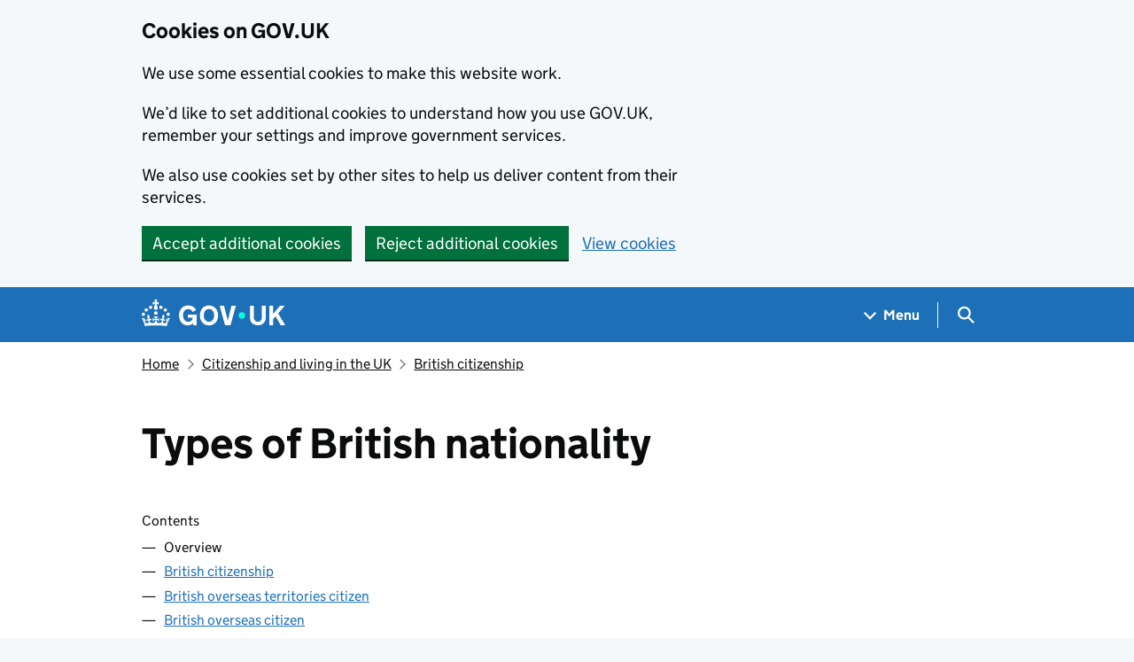

--- FILE ---
content_type: text/html; charset=utf-8
request_url: https://www.gov.uk/types-of-british-nationality
body_size: 13721
content:


<!DOCTYPE html>
<html class="govuk-template govuk-template--rebranded" lang="en">
  <head>
    <meta charset="utf-8">
    <title lang="en">  Types of British nationality: Overview - GOV.UK
</title>

    <script src="/assets/frontend/govuk_publishing_components/vendor/lux/lux-measurer-d66192b1b665d415e1874e49a48138b7ae339548aa6cdb8687c7f9933e72b969.js" async="async"></script>
    <script src="/assets/frontend/govuk_publishing_components/rum-custom-data-b9e1806d1da2fa8ef1855d01aa71ba5eb0afc010dd2c4de3672cc7c7a39b0c8c.js" type="module"></script>
    <script src="/assets/frontend/govuk_publishing_components/rum-loader-a65b10e18ceeba3bd8a2eac507c7f2c513cdc82f35097df903fdea87f1dc2e33.js" async="async" data-lux-reporter-script="/assets/frontend/govuk_publishing_components/vendor/lux/lux-reporter-e42a1713aaa518087d9c67fbb0cc21d379b9e6dc85be80347c7e0d3ed98bcbf0.js"></script>

    <meta name="govuk:components_gem_version" content="63.3.1">
    <script src="/assets/frontend/govuk_publishing_components/load-analytics-5e3edc746a2d93af4860b30285fd0381088c6dd43eb694cde081704ad58cdb34.js" type="module"></script>

    <meta name="csrf-param" content="authenticity_token" />
<meta name="csrf-token" content="wysLmdiqTcLErg-xCc1qdVi6rFvTNlMUGS1gLz-LU1TX4sV2jBNaKuRzhQItLVwBuXTDazSCM5tofn2NUf6CmA" />

    <link rel="stylesheet" href="/assets/frontend/application-7243087ef83c0d0e7399212620a0a9401de930e1649b72c337b95573efb8f026.css" media="all" />
    <link rel="icon" sizes="48x48" href="/assets/frontend/favicon-24f9fbe064118d58937932e73edafd1d50cb60f7bd84f52308382a309bc2d655.ico">
    <link rel="icon" sizes="any" href="/assets/frontend/favicon-d962d21b5bb443f546c097ea21b567cde639adef7370da45be5e349ba8d62d33.svg" type="image/svg+xml">
    <link rel="mask-icon" href="/assets/frontend/govuk-icon-mask-cdf4265165f8d7f9eec54aa2c1dfbb3d8b6d297c5d7919f0313e0836a5804bb6.svg" color="#1d70b8">
    <link rel="apple-touch-icon" href="/assets/frontend/govuk-icon-180-d45a306f0549414cfa5085f16e4a3816a77558b139e5bc226f23162d1d0decb0.png">

    <meta name="theme-color" content="#1d70b8">
    <meta name="viewport" content="width=device-width, initial-scale=1">

    <meta property="og:image" content="https://www.gov.uk/assets/frontend/govuk-opengraph-image-4196a4d6333cf92aaf720047f56cfd91b3532d7635fc21ebcf0d5897df6b5f77.png">

      <link rel="stylesheet" href="/assets/frontend/views/_guide-22667d846b90bab636f7a062f00df88ed4b670536cbaac4b4098cd99068a5bc9.css" media="all" />
  <meta name="description" content="The different types of British nationality explained - British citizen, British overseas territories citizen, British overseas citizen, British subject, British national (overseas), British protected person">
  
<script type="application/ld+json">
  {
  "@context": "http://schema.org",
  "@type": "Article",
  "mainEntityOfPage": {
    "@type": "WebPage",
    "@id": "https://www.gov.uk/types-of-british-nationality"
  },
  "name": "Types of British nationality",
  "datePublished": "2014-01-22T14:30:34+00:00",
  "dateModified": "2014-12-22T12:05:03+00:00",
  "text": "The different types of British nationality explained - British citizen, British overseas territories citizen, British overseas citizen, British subject, British national (overseas), British protected person",
  "publisher": {
    "@type": "Organization",
    "name": "GOV.UK",
    "url": "https://www.gov.uk",
    "logo": {
      "@type": "ImageObject",
      "url": "https://www.gov.uk/assets/frontend/govuk_publishing_components/govuk-logo-b8553f688131fad665e52a8c2df7633f9cd1c0fffb9f69703cc68c728e7b3b74.png"
    }
  },
  "image": [
    "https://www.gov.uk/assets/frontend/govuk_publishing_components/govuk-schema-placeholder-1x1-2672c0fb7a5d5f947d880522c509ebe7f2be090885883cc94418f6860e812e15.png",
    "https://www.gov.uk/assets/frontend/govuk_publishing_components/govuk-schema-placeholder-4x3-194fde4197f00e669f6f52c182df2ed707bfb2024c9ef39f7a2ed20da62b90eb.png",
    "https://www.gov.uk/assets/frontend/govuk_publishing_components/govuk-schema-placeholder-16x9-30e6c0e035636ee6b9dc72ae254bcd4a925182805afe7c5b7170cf2394894b28.png"
  ],
  "author": {
    "@type": "Organization",
    "name": "Government Digital Service",
    "url": "https://www.gov.uk/government/organisations/government-digital-service"
  },
  "about": [
    {
      "@context": "http://schema.org",
      "@type": "Thing",
      "sameAs": "https://www.gov.uk/society-and-culture/citizenship"
    },
    {
      "@context": "http://schema.org",
      "@type": "Thing",
      "sameAs": "https://www.gov.uk/entering-staying-uk/citizenship"
    }
  ],
  "headLine": "Types of British nationality",
  "description": "The different types of British nationality explained - British citizen, British overseas territories citizen, British overseas citizen, British subject, British national (overseas), British protected person",
  "articleBody": "\u003cp\u003eThere are 6 different types of British nationality. These are:\u003c/p\u003e\n\n\u003cul\u003e\n  \u003cli\u003e\u003ca href=\"/types-of-british-nationality/british-citizenship\"\u003eBritish citizenship\u003c/a\u003e\u003c/li\u003e\n  \u003cli\u003e\u003ca href=\"/types-of-british-nationality/british-overseas-territories-citizen\"\u003eBritish overseas territories citizen\u003c/a\u003e\u003c/li\u003e\n  \u003cli\u003e\u003ca href=\"/types-of-british-nationality/british-overseas-citizen\"\u003eBritish overseas citizen\u003c/a\u003e\u003c/li\u003e\n  \u003cli\u003e\u003ca href=\"/types-of-british-nationality/british-subject\"\u003eBritish subject\u003c/a\u003e\u003c/li\u003e\n  \u003cli\u003e\u003ca href=\"/types-of-british-nationality/british-national-overseas\"\u003eBritish national (overseas)\u003c/a\u003e\u003c/li\u003e\n  \u003cli\u003e\u003ca href=\"/types-of-british-nationality/british-protected-person\"\u003eBritish protected person\u003c/a\u003e\u003c/li\u003e\n\u003c/ul\u003e\n\n\u003ch2 id=\"further-information\"\u003eFurther information\u003c/h2\u003e\n\n\u003cp\u003e\u003ca href=\"/contact-ukvi/british-citizenship-and-nationality\"\u003eContact UK Visas and Immigration (\u003cabbr title=\"UK Visas and Immigration\"\u003eUKVI\u003c/abbr\u003e)\u003c/a\u003e if you’re not sure whether you have British nationality or not.\u003c/p\u003e\n\n"
}
</script>

<link rel="canonical" href="https://www.gov.uk/types-of-british-nationality">

<meta property="og:site_name" content="GOV.UK">
<meta property="og:type" content="article">
<meta property="og:url" content="https://www.gov.uk/types-of-british-nationality">
<meta property="og:title" content="Types of British nationality">
<meta property="og:description" content="The different types of British nationality explained - British citizen, British overseas territories citizen, British overseas citizen, British subject, British national (overseas), British protected person">

  <meta name="twitter:card" content="summary">

  <link rel="stylesheet" href="/assets/frontend/views/_sidebar-navigation-960af22d00fa9dfe708acf9207cace7b8e786d34f3b47d676a2ea29d5e59e128.css" media="all" />

  <meta name="csp-nonce" content="VC09jl4wlYxPzuqoV8qisw==" />
  <link title="Search" rel="search" type="application/opensearchdescription+xml" href="/search/opensearch.xml">
    
  <meta name="govuk:format" content="guide">
  <meta name="govuk:publishing-app" content="publisher">
  <meta name="govuk:rendering-app" content="frontend">
  <meta name="govuk:schema-name" content="guide">
  <meta name="govuk:content-id" content="6b98928a-0261-4b7b-bbf8-a538955120a7">
  <meta name="govuk:ga4-base-path" content="/types-of-british-nationality">
  <meta name="govuk:first-published-at" content="2014-01-22T14:30:34+00:00">
  <meta name="govuk:updated-at" content="2026-01-09T15:16:22+00:00">
  <meta name="govuk:public-updated-at" content="2014-12-22T12:05:03+00:00">
  <meta name="govuk:primary-publishing-organisation" content="Government Digital Service">
  <meta name="govuk:ga4-browse-topic" content="citizenship and living in the uk">
  <meta name="govuk:organisations" content="&lt;D16&gt;&lt;OT554&gt;">
  <meta name="govuk:taxonomy_level1" content="entering-staying-uk, society-and-culture">
  <meta name="govuk:taxon-id" content="0d74fa5d-e56e-4765-904e-2337fa46218e">
  <meta name="govuk:taxon-ids" content="0d74fa5d-e56e-4765-904e-2337fa46218e,7cfca009-f311-43a5-8b44-145ce26986e7">
  <meta name="govuk:taxon-slug" content="citizenship">
  <meta name="govuk:taxon-slugs" content="citizenship,citizenship">

      <meta name="govuk:section" content="citizenship and living in the uk">

  
  

  </head>
  <body class="gem-c-layout-for-public govuk-template__body">
    <script nonce="VC09jl4wlYxPzuqoV8qisw==">
//<![CDATA[
      document.body.className += ' js-enabled' + ('noModule' in HTMLScriptElement.prototype ? ' govuk-frontend-supported' : '');

//]]>
</script>      
<div id="global-cookie-message" data-module="cookie-banner" data-nosnippet="" aria-label="Cookies on GOV.UK" class="gem-c-cookie-banner govuk-clearfix govuk-cookie-banner js-banner-wrapper" role="region" hidden="hidden">
  <div class="govuk-cookie-banner__message govuk-width-container">
    <div class="govuk-grid-row">
      <div class="govuk-grid-column-two-thirds">
        <h2 class="govuk-cookie-banner__heading govuk-heading-m">Cookies on GOV.UK</h2>
        <div tabindex="-1" class="govuk-cookie-banner__content gem-c-cookie-banner__confirmation">
          <div class="gem-c-cookie-banner__content"><p class='govuk-body'>We use some essential cookies to make this website work.</p><p class='govuk-body'>We’d like to set additional cookies to understand how you use GOV.UK, remember your settings and improve government services.</p><p class='govuk-body'>We also use cookies set by other sites to help us deliver content from their services.</p></div>
          <p class="gem-c-cookie-banner__confirmation-message--accepted govuk-body" hidden
            data-ga4-cookie-banner 
            data-module="ga4-link-tracker"
            data-ga4-track-links-only
            data-ga4-set-indexes
            data-ga4-link='{"event_name":"navigation","type":"cookie banner","section":"You have accepted additional cookies"}'
          >You have accepted additional cookies. <span class="gem-c-cookie-banner__confirmation-message">You can <a class="govuk-link" href="/help/cookies">change your cookie settings</a> at any time.</span></p>
          <p class="gem-c-cookie-banner__confirmation-message--rejected govuk-body" hidden>You have rejected additional cookies. <span class="gem-c-cookie-banner__confirmation-message">You can <a class="govuk-link" href="/help/cookies">change your cookie settings</a> at any time.</span></p>
        </div>
      </div>
    </div>
    <div class="js-confirmation-buttons govuk-button-group">
        

  <button class="gem-c-button govuk-button" type="submit" data-accept-cookies="true" data-cookie-types="all">Accept additional cookies</button>


        

  <button class="gem-c-button govuk-button" type="submit" data-reject-cookies="true">Reject additional cookies</button>


        <a class="govuk-link" href="/help/cookies">View cookies</a>
    </div>
    <div hidden class="js-hide-button govuk-button-group">
      <button
        class="gem-c-cookie-banner__hide-button govuk-button"
        data-hide-cookie-banner="true"
        data-module="ga4-event-tracker"
         data-ga4-event='{"event_name":"select_content","type":"cookie banner","action":"closed","section":"You have accepted additional cookies"}' >
          Hide cookie message
        </button>
    </div>
  </div>
</div>
      <a data-module="govuk-skip-link" class="gem-c-skip-link govuk-skip-link govuk-!-display-none-print" href="#content">Skip to main content</a>

          <header data-module="ga4-event-tracker ga4-link-tracker" data-ga4-expandable="" class="gem-c-layout-super-navigation-header">
<div class="gem-c-layout-super-navigation-header__container govuk-width-container">
  <nav
    aria-labelledby="super-navigation-menu-heading"
    class="gem-c-layout-super-navigation-header__content"
    data-module="super-navigation-mega-menu">
    <div class="gem-c-layout-super-navigation-header__header-logo">
      <a class="govuk-header__link govuk-header__link--homepage" data-ga4-link='{"event_name":"navigation","type":"header menu bar","external":"false","text":"GOV.UK","section":"Logo","index_link":1,"index_section":0,"index_section_count":2,"index_total":1}' id="logo" aria-label="Go to the GOV.UK homepage" href="/">
        <svg
  xmlns="http://www.w3.org/2000/svg"
  focusable="false"
  role="img"
  viewBox="0 0 324 60"
  height="30"
  width="162"
  fill="currentcolor"
  class="govuk-header__logotype"
  aria-label="GOV.UK">
  <title>GOV.UK</title>
  <g>
    <circle cx="20" cy="17.6" r="3.7"></circle>
    <circle cx="10.2" cy="23.5" r="3.7"></circle>
    <circle cx="3.7" cy="33.2" r="3.7"></circle>
    <circle cx="31.7" cy="30.6" r="3.7"></circle>
    <circle cx="43.3" cy="17.6" r="3.7"></circle>
    <circle cx="53.2" cy="23.5" r="3.7"></circle>
    <circle cx="59.7" cy="33.2" r="3.7"></circle>
    <circle cx="31.7" cy="30.6" r="3.7"></circle>
    <path d="M33.1,9.8c.2-.1.3-.3.5-.5l4.6,2.4v-6.8l-4.6,1.5c-.1-.2-.3-.3-.5-.5l1.9-5.9h-6.7l1.9,5.9c-.2.1-.3.3-.5.5l-4.6-1.5v6.8l4.6-2.4c.1.2.3.3.5.5l-2.6,8c-.9,2.8,1.2,5.7,4.1,5.7h0c3,0,5.1-2.9,4.1-5.7l-2.6-8ZM37,37.9s-3.4,3.8-4.1,6.1c2.2,0,4.2-.5,6.4-2.8l-.7,8.5c-2-2.8-4.4-4.1-5.7-3.8.1,3.1.5,6.7,5.8,7.2,3.7.3,6.7-1.5,7-3.8.4-2.6-2-4.3-3.7-1.6-1.4-4.5,2.4-6.1,4.9-3.2-1.9-4.5-1.8-7.7,2.4-10.9,3,4,2.6,7.3-1.2,11.1,2.4-1.3,6.2,0,4,4.6-1.2-2.8-3.7-2.2-4.2.2-.3,1.7.7,3.7,3,4.2,1.9.3,4.7-.9,7-5.9-1.3,0-2.4.7-3.9,1.7l2.4-8c.6,2.3,1.4,3.7,2.2,4.5.6-1.6.5-2.8,0-5.3l5,1.8c-2.6,3.6-5.2,8.7-7.3,17.5-7.4-1.1-15.7-1.7-24.5-1.7h0c-8.8,0-17.1.6-24.5,1.7-2.1-8.9-4.7-13.9-7.3-17.5l5-1.8c-.5,2.5-.6,3.7,0,5.3.8-.8,1.6-2.3,2.2-4.5l2.4,8c-1.5-1-2.6-1.7-3.9-1.7,2.3,5,5.2,6.2,7,5.9,2.3-.4,3.3-2.4,3-4.2-.5-2.4-3-3.1-4.2-.2-2.2-4.6,1.6-6,4-4.6-3.7-3.7-4.2-7.1-1.2-11.1,4.2,3.2,4.3,6.4,2.4,10.9,2.5-2.8,6.3-1.3,4.9,3.2-1.8-2.7-4.1-1-3.7,1.6.3,2.3,3.3,4.1,7,3.8,5.4-.5,5.7-4.2,5.8-7.2-1.3-.2-3.7,1-5.7,3.8l-.7-8.5c2.2,2.3,4.2,2.7,6.4,2.8-.7-2.3-4.1-6.1-4.1-6.1h10.6,0Z"></path>
  </g>
  <circle class="govuk-logo-dot" cx="226" cy="36" r="7.3"></circle>
  <path d="M93.94 41.25c.4 1.81 1.2 3.21 2.21 4.62 1 1.4 2.21 2.41 3.61 3.21s3.21 1.2 5.22 1.2 3.61-.4 4.82-1c1.4-.6 2.41-1.4 3.21-2.41.8-1 1.4-2.01 1.61-3.01s.4-2.01.4-3.01v.14h-10.86v-7.02h20.07v24.08h-8.03v-5.56c-.6.8-1.38 1.61-2.19 2.41-.8.8-1.81 1.2-2.81 1.81-1 .4-2.21.8-3.41 1.2s-2.41.4-3.81.4a18.56 18.56 0 0 1-14.65-6.63c-1.6-2.01-3.01-4.41-3.81-7.02s-1.4-5.62-1.4-8.83.4-6.02 1.4-8.83a20.45 20.45 0 0 1 19.46-13.65c3.21 0 4.01.2 5.82.8 1.81.4 3.61 1.2 5.02 2.01 1.61.8 2.81 2.01 4.01 3.21s2.21 2.61 2.81 4.21l-7.63 4.41c-.4-1-1-1.81-1.61-2.61-.6-.8-1.4-1.4-2.21-2.01-.8-.6-1.81-1-2.81-1.4-1-.4-2.21-.4-3.61-.4-2.01 0-3.81.4-5.22 1.2-1.4.8-2.61 1.81-3.61 3.21s-1.61 2.81-2.21 4.62c-.4 1.81-.6 3.71-.6 5.42s.8 5.22.8 5.22Zm57.8-27.9c3.21 0 6.22.6 8.63 1.81 2.41 1.2 4.82 2.81 6.62 4.82S170.2 24.39 171 27s1.4 5.62 1.4 8.83-.4 6.02-1.4 8.83-2.41 5.02-4.01 7.02-4.01 3.61-6.62 4.82-5.42 1.81-8.63 1.81-6.22-.6-8.63-1.81-4.82-2.81-6.42-4.82-3.21-4.41-4.01-7.02-1.4-5.62-1.4-8.83.4-6.02 1.4-8.83 2.41-5.02 4.01-7.02 4.01-3.61 6.42-4.82 5.42-1.81 8.63-1.81Zm0 36.73c1.81 0 3.61-.4 5.02-1s2.61-1.81 3.61-3.01 1.81-2.81 2.21-4.41c.4-1.81.8-3.61.8-5.62 0-2.21-.2-4.21-.8-6.02s-1.2-3.21-2.21-4.62c-1-1.2-2.21-2.21-3.61-3.01s-3.21-1-5.02-1-3.61.4-5.02 1c-1.4.8-2.61 1.81-3.61 3.01s-1.81 2.81-2.21 4.62c-.4 1.81-.8 3.61-.8 5.62 0 2.41.2 4.21.8 6.02.4 1.81 1.2 3.21 2.21 4.41s2.21 2.21 3.61 3.01c1.4.8 3.21 1 5.02 1Zm36.32 7.96-12.24-44.15h9.83l8.43 32.77h.4l8.23-32.77h9.83L200.3 58.04h-12.24Zm74.14-7.96c2.18 0 3.51-.6 3.51-.6 1.2-.6 2.01-1 2.81-1.81s1.4-1.81 1.81-2.81a13 13 0 0 0 .8-4.01V13.9h8.63v28.15c0 2.41-.4 4.62-1.4 6.62-.8 2.01-2.21 3.61-3.61 5.02s-3.41 2.41-5.62 3.21-4.62 1.2-7.02 1.2-5.02-.4-7.02-1.2c-2.21-.8-4.01-1.81-5.62-3.21s-2.81-3.01-3.61-5.02-1.4-4.21-1.4-6.62V13.9h8.63v26.95c0 1.61.2 3.01.8 4.01.4 1.2 1.2 2.21 2.01 2.81.8.8 1.81 1.4 2.81 1.81 0 0 1.34.6 3.51.6Zm34.22-36.18v18.92l15.65-18.92h10.82l-15.03 17.32 16.03 26.83h-10.21l-11.44-20.21-5.62 6.22v13.99h-8.83V13.9"></path>
</svg>

</a></div>    <h2 id="super-navigation-menu-heading" class="govuk-visually-hidden">
      Navigation menu
    </h2>


    <div class="gem-c-layout-super-navigation-header__navigation-item">
      <a class="gem-c-layout-super-navigation-header__navigation-item-link" href="/browse"><span class="gem-c-layout-super-navigation-header__navigation-item-link-inner">          Menu
</span></a>
      <button aria-controls="super-navigation-menu" aria-expanded="false" aria-label="Show navigation menu" class="gem-c-layout-super-navigation-header__navigation-top-toggle-button" data-text-for-hide="Hide navigation menu" data-text-for-show="Show navigation menu" data-toggle-desktop-group="top" data-toggle-mobile-group="top" data-ga4-event='{"event_name":"select_content","type":"header menu bar","text":"Menu","index_section":1,"index_section_count":2,"section":"Menu"}' hidden="hidden" id="super-navigation-menu-toggle" type="button">
        <span class="gem-c-layout-super-navigation-header__navigation-top-toggle-button-inner">Menu</span>
</button>    </div>
    <div id="super-navigation-menu" hidden="hidden" class="gem-c-layout-super-navigation-header__navigation-dropdown-menu">
      <div class="govuk-grid-row gem-c-layout-super-navigation-header__navigation-items">


          <div class="govuk-grid-column-two-thirds-from-desktop gem-c-layout-super-navigation-header__column--services-and-information">
            <h3 class="govuk-heading-m gem-c-layout-super-navigation-header__column-header">
              Services and information
            </h3>
            <ul class="gem-c-layout-super-navigation-header__navigation-second-items gem-c-layout-super-navigation-header__navigation-second-items--services-and-information">
                  <li class="gem-c-layout-super-navigation-header__dropdown-list-item">
                    <a class="govuk-link gem-c-layout-super-navigation-header__navigation-second-item-link" data-ga4-link='{"event_name":"navigation","type":"header menu bar","index_section":1,"index_link":1,"index_section_count":3,"index_total":16,"section":"Services and information"}' href="/browse/benefits">Benefits</a>
                    
                  </li>
                  <li class="gem-c-layout-super-navigation-header__dropdown-list-item">
                    <a class="govuk-link gem-c-layout-super-navigation-header__navigation-second-item-link" data-ga4-link='{"event_name":"navigation","type":"header menu bar","index_section":1,"index_link":2,"index_section_count":3,"index_total":16,"section":"Services and information"}' href="/browse/births-deaths-marriages">Births, death, marriages and care</a>
                    
                  </li>
                  <li class="gem-c-layout-super-navigation-header__dropdown-list-item">
                    <a class="govuk-link gem-c-layout-super-navigation-header__navigation-second-item-link" data-ga4-link='{"event_name":"navigation","type":"header menu bar","index_section":1,"index_link":3,"index_section_count":3,"index_total":16,"section":"Services and information"}' href="/browse/business">Business and self-employed</a>
                    
                  </li>
                  <li class="gem-c-layout-super-navigation-header__dropdown-list-item">
                    <a class="govuk-link gem-c-layout-super-navigation-header__navigation-second-item-link" data-ga4-link='{"event_name":"navigation","type":"header menu bar","index_section":1,"index_link":4,"index_section_count":3,"index_total":16,"section":"Services and information"}' href="/browse/childcare-parenting">Childcare and parenting</a>
                    
                  </li>
                  <li class="gem-c-layout-super-navigation-header__dropdown-list-item">
                    <a class="govuk-link gem-c-layout-super-navigation-header__navigation-second-item-link" data-ga4-link='{"event_name":"navigation","type":"header menu bar","index_section":1,"index_link":5,"index_section_count":3,"index_total":16,"section":"Services and information"}' href="/browse/citizenship">Citizenship and living in the UK</a>
                    
                  </li>
                  <li class="gem-c-layout-super-navigation-header__dropdown-list-item">
                    <a class="govuk-link gem-c-layout-super-navigation-header__navigation-second-item-link" data-ga4-link='{"event_name":"navigation","type":"header menu bar","index_section":1,"index_link":6,"index_section_count":3,"index_total":16,"section":"Services and information"}' href="/browse/justice">Crime, justice and the law</a>
                    
                  </li>
                  <li class="gem-c-layout-super-navigation-header__dropdown-list-item">
                    <a class="govuk-link gem-c-layout-super-navigation-header__navigation-second-item-link" data-ga4-link='{"event_name":"navigation","type":"header menu bar","index_section":1,"index_link":7,"index_section_count":3,"index_total":16,"section":"Services and information"}' href="/browse/disabilities">Disabled people</a>
                    
                  </li>
                  <li class="gem-c-layout-super-navigation-header__dropdown-list-item">
                    <a class="govuk-link gem-c-layout-super-navigation-header__navigation-second-item-link" data-ga4-link='{"event_name":"navigation","type":"header menu bar","index_section":1,"index_link":8,"index_section_count":3,"index_total":16,"section":"Services and information"}' href="/browse/driving">Driving and transport</a>
                    
                  </li>
                  <li class="gem-c-layout-super-navigation-header__dropdown-list-item">
                    <a class="govuk-link gem-c-layout-super-navigation-header__navigation-second-item-link" data-ga4-link='{"event_name":"navigation","type":"header menu bar","index_section":1,"index_link":9,"index_section_count":3,"index_total":16,"section":"Services and information"}' href="/browse/education">Education and learning</a>
                    
                  </li>
                  <li class="gem-c-layout-super-navigation-header__dropdown-list-item">
                    <a class="govuk-link gem-c-layout-super-navigation-header__navigation-second-item-link" data-ga4-link='{"event_name":"navigation","type":"header menu bar","index_section":1,"index_link":10,"index_section_count":3,"index_total":16,"section":"Services and information"}' href="/browse/employing-people">Employing people</a>
                    
                  </li>
                  <li class="gem-c-layout-super-navigation-header__dropdown-list-item">
                    <a class="govuk-link gem-c-layout-super-navigation-header__navigation-second-item-link" data-ga4-link='{"event_name":"navigation","type":"header menu bar","index_section":1,"index_link":11,"index_section_count":3,"index_total":16,"section":"Services and information"}' href="/browse/environment-countryside">Environment and countryside</a>
                    
                  </li>
                  <li class="gem-c-layout-super-navigation-header__dropdown-list-item">
                    <a class="govuk-link gem-c-layout-super-navigation-header__navigation-second-item-link" data-ga4-link='{"event_name":"navigation","type":"header menu bar","index_section":1,"index_link":12,"index_section_count":3,"index_total":16,"section":"Services and information"}' href="/browse/housing-local-services">Housing and local services</a>
                    
                  </li>
                  <li class="gem-c-layout-super-navigation-header__dropdown-list-item">
                    <a class="govuk-link gem-c-layout-super-navigation-header__navigation-second-item-link" data-ga4-link='{"event_name":"navigation","type":"header menu bar","index_section":1,"index_link":13,"index_section_count":3,"index_total":16,"section":"Services and information"}' href="/browse/tax">Money and tax</a>
                    
                  </li>
                  <li class="gem-c-layout-super-navigation-header__dropdown-list-item">
                    <a class="govuk-link gem-c-layout-super-navigation-header__navigation-second-item-link" data-ga4-link='{"event_name":"navigation","type":"header menu bar","index_section":1,"index_link":14,"index_section_count":3,"index_total":16,"section":"Services and information"}' href="/browse/abroad">Passports, travel and living abroad</a>
                    
                  </li>
                  <li class="gem-c-layout-super-navigation-header__dropdown-list-item">
                    <a class="govuk-link gem-c-layout-super-navigation-header__navigation-second-item-link" data-ga4-link='{"event_name":"navigation","type":"header menu bar","index_section":1,"index_link":15,"index_section_count":3,"index_total":16,"section":"Services and information"}' href="/browse/visas-immigration">Visas and immigration</a>
                    
                  </li>
                  <li class="gem-c-layout-super-navigation-header__dropdown-list-item">
                    <a class="govuk-link gem-c-layout-super-navigation-header__navigation-second-item-link" data-ga4-link='{"event_name":"navigation","type":"header menu bar","index_section":1,"index_link":16,"index_section_count":3,"index_total":16,"section":"Services and information"}' href="/browse/working">Working, jobs and pensions</a>
                    
                  </li>
            </ul>
          </div>

          <div class="govuk-grid-column-one-third-from-desktop gem-c-layout-super-navigation-header__column--government-activity">
            <h3 class="govuk-heading-m gem-c-layout-super-navigation-header__column-header">
              Government activity
            </h3>
            <ul class="gem-c-layout-super-navigation-header__navigation-second-items gem-c-layout-super-navigation-header__navigation-second-items--government-activity">
                  <li class="gem-c-layout-super-navigation-header__dropdown-list-item">
                    <a class="govuk-link gem-c-layout-super-navigation-header__navigation-second-item-link gem-c-layout-super-navigation-header__navigation-second-item-link--with-description" data-ga4-link='{"event_name":"navigation","type":"header menu bar","index_section":2,"index_link":1,"index_section_count":3,"index_total":6,"section":"Government activity"}' href="/government/organisations">Departments</a>
                    <p class="gem-c-layout-super-navigation-header__navigation-second-item-description">Departments, agencies and public bodies</p>
                  </li>
                  <li class="gem-c-layout-super-navigation-header__dropdown-list-item">
                    <a class="govuk-link gem-c-layout-super-navigation-header__navigation-second-item-link gem-c-layout-super-navigation-header__navigation-second-item-link--with-description" data-ga4-link='{"event_name":"navigation","type":"header menu bar","index_section":2,"index_link":2,"index_section_count":3,"index_total":6,"section":"Government activity"}' href="/search/news-and-communications">News</a>
                    <p class="gem-c-layout-super-navigation-header__navigation-second-item-description">News stories, speeches, letters and notices</p>
                  </li>
                  <li class="gem-c-layout-super-navigation-header__dropdown-list-item">
                    <a class="govuk-link gem-c-layout-super-navigation-header__navigation-second-item-link gem-c-layout-super-navigation-header__navigation-second-item-link--with-description" data-ga4-link='{"event_name":"navigation","type":"header menu bar","index_section":2,"index_link":3,"index_section_count":3,"index_total":6,"section":"Government activity"}' href="/search/guidance-and-regulation">Guidance and regulation</a>
                    <p class="gem-c-layout-super-navigation-header__navigation-second-item-description">Detailed guidance, regulations and rules</p>
                  </li>
                  <li class="gem-c-layout-super-navigation-header__dropdown-list-item">
                    <a class="govuk-link gem-c-layout-super-navigation-header__navigation-second-item-link gem-c-layout-super-navigation-header__navigation-second-item-link--with-description" data-ga4-link='{"event_name":"navigation","type":"header menu bar","index_section":2,"index_link":4,"index_section_count":3,"index_total":6,"section":"Government activity"}' href="/search/research-and-statistics">Research and statistics</a>
                    <p class="gem-c-layout-super-navigation-header__navigation-second-item-description">Reports, analysis and official statistics</p>
                  </li>
                  <li class="gem-c-layout-super-navigation-header__dropdown-list-item">
                    <a class="govuk-link gem-c-layout-super-navigation-header__navigation-second-item-link gem-c-layout-super-navigation-header__navigation-second-item-link--with-description" data-ga4-link='{"event_name":"navigation","type":"header menu bar","index_section":2,"index_link":5,"index_section_count":3,"index_total":6,"section":"Government activity"}' href="/search/policy-papers-and-consultations">Policy papers and consultations</a>
                    <p class="gem-c-layout-super-navigation-header__navigation-second-item-description">Consultations and strategy</p>
                  </li>
                  <li class="gem-c-layout-super-navigation-header__dropdown-list-item">
                    <a class="govuk-link gem-c-layout-super-navigation-header__navigation-second-item-link gem-c-layout-super-navigation-header__navigation-second-item-link--with-description" data-ga4-link='{"event_name":"navigation","type":"header menu bar","index_section":2,"index_link":6,"index_section_count":3,"index_total":6,"section":"Government activity"}' href="/search/transparency-and-freedom-of-information-releases">Transparency</a>
                    <p class="gem-c-layout-super-navigation-header__navigation-second-item-description">Data, Freedom of Information releases and corporate reports</p>
                  </li>
            </ul>
          </div>
      </div>
</div>    <div class="gem-c-layout-super-navigation-header__search-item">
      <button id="super-search-menu-toggle" class="gem-c-layout-super-navigation-header__search-toggle-button" aria-controls="super-search-menu" aria-expanded="true" aria-label="Hide search menu" data-text-for-hide="Hide search menu" data-text-for-show="Show search menu" data-toggle-mobile-group="top" data-toggle-desktop-group="top" data-ga4-event='{"event_name":"select_content","type":"header menu bar","text":"Search","index_section":2,"index_section_count":2,"section":"Search"}' hidden="hidden" type="button">
        <span class="govuk-visually-hidden">
          Search GOV.UK
        </span>
        
<svg
  class="gem-c-layout-super-navigation-header__search-toggle-button-link-icon"
  width="27"
  height="27"
  viewBox="0 0 27 27"
  fill="none"
  xmlns="http://www.w3.org/2000/svg"
  aria-hidden="true"
  focusable="false">
  <circle
    cx="12.0161"
    cy="11.0161"
    r="8.51613"
    stroke="currentColor"
    stroke-width="3" />
  <line
    x1="17.8668"
    y1="17.3587"
    x2="26.4475"
    y2="25.9393"
    stroke="currentColor"
    stroke-width="3" />
</svg>

        <span
          aria-hidden="true"
          class="gem-c-layout-super-navigation-header__navigation-top-toggle-close-icon">
          &times;
        </span>
</button>
      <a class="gem-c-layout-super-navigation-header__search-item-link" href="/search">
        <span class="govuk-visually-hidden">
          Search GOV.UK
        </span>
        
<svg
  class="gem-c-layout-super-navigation-header__search-item-link-icon"
  width="27"
  height="27"
  viewBox="0 0 27 27"
  fill="none"
  xmlns="http://www.w3.org/2000/svg"
  aria-hidden="true"
  focusable="false">
  <circle
    cx="12.0161"
    cy="11.0161"
    r="8.51613"
    stroke="currentColor"
    stroke-width="3" />
  <line
    x1="17.8668"
    y1="17.3587"
    x2="26.4475"
    y2="25.9393"
    stroke="currentColor"
    stroke-width="3" />
</svg>

</a>    </div>
    <div id="super-search-menu" hidden="hidden" class="gem-c-layout-super-navigation-header__navigation-dropdown-menu">
      <div class="gem-c-layout-super-navigation-header__search-container gem-c-layout-super-navigation-header__search-items">
        <h3 class="govuk-visually-hidden">
          Search
        </h3>
        <div class="govuk-grid-row">
          <div class="govuk-grid-column-full">
            <form class="gem-c-layout-super-navigation-header__search-form" id="search" data-module="ga4-search-tracker" data-ga4-search-type="header menu bar" data-ga4-search-url="/search/all" data-ga4-search-section="Search GOV.UK" data-ga4-search-index-section="3" data-ga4-search-index-section-count="3" action="/search/all" method="get" role="search" aria-label="Site-wide">
              <div class="gem-c-search-with-autocomplete gem-c-search-with-autocomplete--large govuk-!-margin-bottom-0" data-module="gem-search-with-autocomplete" data-source-url="https://www.gov.uk/api/search/autocomplete.json" data-source-key="suggestions">
  <div data-module="gem-toggle-input-class-on-focus" class="gem-c-search govuk-!-display-none-print gem-c-search--large gem-c-search--on-white gem-c-search--separate-label govuk-!-margin-bottom-0">
    <label for="search-main-4eeb8ac3" class="govuk-label govuk-label--m gem-c-layout-super-navigation-header__search-label--large-navbar">Search GOV.UK</label>
  <div class="gem-c-search__item-wrapper">
    <div class="js-search-input-wrapper">
      <input enterkeyhint="search" class="gem-c-search__item gem-c-search__input js-class-toggle" id="search-main-4eeb8ac3" name="keywords" title="Search" type="search" value="" autocorrect="off" autocapitalize="off">
    </div>
    <div class="gem-c-search__item gem-c-search__submit-wrapper">
      <button class="gem-c-search__submit" type="submit" enterkeyhint="search">
        Search
        
<svg
  class="gem-c-search__icon"
  width="27"
  height="27"
  viewBox="0 0 27 27"
  fill="none"
  xmlns="http://www.w3.org/2000/svg"
  aria-hidden="true"
  focusable="false">
  <circle
    cx="12.0161"
    cy="11.0161"
    r="8.51613"
    stroke="currentColor"
    stroke-width="3" />
  <line
    x1="17.8668"
    y1="17.3587"
    x2="26.4475"
    y2="25.9393"
    stroke="currentColor"
    stroke-width="3" />
</svg>

</button>    </div>
  </div>
</div>
</div>
</form>          </div>
        </div>
      </div>
</div>  </nav>
</div>
</header>

    


      
  

  <div class="govuk-width-container">

      
<div class="gem-c-contextual-breadcrumbs">
    <div class="govuk-!-display-none-print">
      
<script type="application/ld+json">
  {
  "@context": "http://schema.org",
  "@type": "BreadcrumbList",
  "itemListElement": [
    {
      "@type": "ListItem",
      "position": 1,
      "item": {
        "name": "Home",
        "@id": "https://www.gov.uk/"
      }
    },
    {
      "@type": "ListItem",
      "position": 2,
      "item": {
        "name": "Citizenship and living in the UK",
        "@id": "https://www.gov.uk/browse/citizenship"
      }
    },
    {
      "@type": "ListItem",
      "position": 3,
      "item": {
        "name": "British citizenship ",
        "@id": "https://www.gov.uk/browse/citizenship/citizenship"
      }
    }
  ]
}
</script>

<nav data-module="ga4-link-tracker" aria-label="Breadcrumb" class="gem-c-breadcrumbs govuk-breadcrumbs govuk-breadcrumbs--collapse-on-mobile">
  <ol class="govuk-breadcrumbs__list">
        <li class="govuk-breadcrumbs__list-item">
          <a data-ga4-link='{"event_name":"navigation","type":"breadcrumb","index_link":"1","index_total":"3"}' class="govuk-breadcrumbs__link" href="/">Home</a>
        </li>
        <li class="govuk-breadcrumbs__list-item">
          <a data-ga4-link='{"event_name":"navigation","type":"breadcrumb","index_link":"2","index_total":"3"}' class="govuk-breadcrumbs__link" href="/browse/citizenship">Citizenship and living in the UK</a>
        </li>
        <li class="govuk-breadcrumbs__list-item">
          <a data-ga4-link='{"event_name":"navigation","type":"breadcrumb","index_link":"3","index_total":"3"}' class="govuk-breadcrumbs__link" href="/browse/citizenship/citizenship">British citizenship </a>
        </li>
  </ol>
</nav>
    </div>
</div>

    

    <main role="main" id="content" class="govuk-main-wrapper  " >
      <span id="Top"></span>
      


  <script type="application/ld+json">
    {
  "@context": "http://schema.org",
  "@type": "FAQPage",
  "headline": "Types of British nationality",
  "description": "The different types of British nationality explained - British citizen, British overseas territories citizen, British overseas citizen, British subject, British national (overseas), British protected person",
  "publisher": {
    "@type": "Organization",
    "name": "GOV.UK",
    "url": "https://www.gov.uk",
    "logo": {
      "@type": "ImageObject",
      "url": "https://www.gov.uk/assets/frontend/govuk_publishing_components/govuk-logo-b8553f688131fad665e52a8c2df7633f9cd1c0fffb9f69703cc68c728e7b3b74.png"
    }
  },
  "mainEntity": [
    {
      "@type": "Question",
      "name": "Overview",
      "url": "https://www.gov.uk/types-of-british-nationality",
      "acceptedAnswer": {
        "@type": "Answer",
        "url": "https://www.gov.uk/types-of-british-nationality",
        "text": "<p>There are 6 different types of British nationality. These are:</p>\n\n<ul>\n  <li><a href=\"/types-of-british-nationality/british-citizenship\">British citizenship</a></li>\n  <li><a href=\"/types-of-british-nationality/british-overseas-territories-citizen\">British overseas territories citizen</a></li>\n  <li><a href=\"/types-of-british-nationality/british-overseas-citizen\">British overseas citizen</a></li>\n  <li><a href=\"/types-of-british-nationality/british-subject\">British subject</a></li>\n  <li><a href=\"/types-of-british-nationality/british-national-overseas\">British national (overseas)</a></li>\n  <li><a href=\"/types-of-british-nationality/british-protected-person\">British protected person</a></li>\n</ul>\n\n<h2 id=\"further-information\">Further information</h2>\n\n<p><a href=\"/contact-ukvi/british-citizenship-and-nationality\">Contact UK Visas and Immigration (<abbr title=\"UK Visas and Immigration\">UKVI</abbr>)</a> if you’re not sure whether you have British nationality or not.</p>\n\n"
      }
    },
    {
      "@type": "Question",
      "name": "British citizenship",
      "url": "https://www.gov.uk/types-of-british-nationality/british-citizenship",
      "acceptedAnswer": {
        "@type": "Answer",
        "url": "https://www.gov.uk/types-of-british-nationality/british-citizenship",
        "text": "<p>You can live and work in the UK free of any immigration controls if you’re a British citizen. You can also <a href=\"/browse/abroad/passports\">get a UK passport</a>.</p>\n\n<p>You might be a British citizen depending on:</p>\n\n<ul>\n  <li>where and when you were born</li>\n  <li>your parents’ circumstances when you were born</li>\n</ul>\n\n<p>You can <a href=\"/check-british-citizenship\">check if you’re a British citizen</a> if you’re not sure.</p>\n\n<div role=\"note\" aria-label=\"Warning\" class=\"application-notice help-notice\">\n<p>You do not necessarily get British citizenship if you were born in the UK.</p>\n</div>\n\n<h2 id=\"get-british-citizenship\">Get British citizenship</h2>\n\n<p>If you’re not a British citizen, you might still be able to apply to:</p>\n\n<ul>\n  <li>\n<a href=\"/register-british-citizen\">register as a British citizen</a> - for example, if you have another type of British nationality</li>\n  <li>\n<a href=\"/becoming-a-british-citizen\">become a British citizen</a> by ‘naturalisation’ - for example, after you settle in the UK</li>\n</ul>\n"
      }
    },
    {
      "@type": "Question",
      "name": "British overseas territories citizen",
      "url": "https://www.gov.uk/types-of-british-nationality/british-overseas-territories-citizen",
      "acceptedAnswer": {
        "@type": "Answer",
        "url": "https://www.gov.uk/types-of-british-nationality/british-overseas-territories-citizen",
        "text": "\n<div role=\"note\" aria-label=\"Information\" class=\"application-notice info-notice\">\n  <p>British overseas territories citizenship was called ‘British dependent territories citizenship’ before 26 February 2002.</p>\n</div>\n\n<h2 id=\"if-you-were-born-before-1-january-1983\">If you were born before 1 January 1983</h2>\n\n<p>You became a British overseas territories citizen on 1 January 1983 if both of these applied:</p>\n\n<ul>\n  <li>you were a citizen of the United Kingdom and Colonies (CUKC) on 31 December 1982</li>\n  <li>you had connections with a British overseas territory because you, your parents or your grandparents were born, registered or naturalised in that British overseas territory</li>\n</ul>\n\n<p>You also became a British overseas territories citizen if you were a woman married to a man who became a British overseas territories citizen on 1 January 1983.</p>\n\n<h3 id=\"if-one-of-your-parents-was-a-british-overseas-territories-citizen\">If one of your parents was a British overseas territories citizen</h3>\n\n<p>You can <a href=\"/apply-citizenship-parent-british-overseas-territories-citizen\">apply to become a British overseas territories citizen</a> if you did not automatically become one because either:</p>\n\n<ul>\n  <li>your parents were not married at the time of your birth</li>\n  <li>your mother was a British overseas territories citizen</li>\n</ul>\n\n<p>You can apply for British citizenship at the same time.</p>\n\n<h2 id=\"if-you-were-born-on-or-after-1-january-1983\">If you were born on or after 1 January 1983</h2>\n\n<p>You’re a British overseas territories citizen if both the following apply:</p>\n\n<ul>\n  <li>you were born in a British overseas territory</li>\n  <li>at the time of your birth one of your parents was a British overseas territories citizen or legally settled in a British overseas territory</li>\n</ul>\n\n<p>You’re also a British overseas territories citizen if one of the following applies:</p>\n\n<ul>\n  <li>you were adopted in an overseas territory by a British overseas territories citizen</li>\n  <li>you were born outside the overseas territory to a parent who gained British overseas territories citizenship in their own right (known as ‘otherwise than by descent’)</li>\n</ul>\n\n<h3 id=\"if-your-parents-were-not-married\">If your parents were not married</h3>\n\n<p>You can <a href=\"/apply-citizenship-parent-british-overseas-territories-citizen\">apply to become a British overseas territories citizen</a> if you did not automatically become a citizen because your parents were not married at the time of your birth.</p>\n\n<p>You can apply for British citizenship at the same time.</p>\n\n<h2 id=\"rights-as-a-british-overseas-territories-citizen\">Rights as a British overseas territories citizen</h2>\n\n<p>You can:</p>\n\n<ul>\n  <li>hold a British passport</li>\n  <li>get consular assistance and protection from UK diplomatic posts</li>\n</ul>\n\n<p>If you’re not a British citizen, you’re still subject to immigration controls - you do not have the automatic right to live or work in the UK.</p>\n\n<h2 id=\"british-citizenship\">British citizenship</h2>\n\n<p>You automatically became a British citizen on 21 May 2002 if your British overseas territories citizenship was gained by connection with a qualifying territory.</p>\n\n<p>If you were born in a qualifying territory on or after 21 May 2002, you also automatically became a British citizen if your parent was either:</p>\n\n<ul>\n  <li>a British or British overseas territories citizen</li>\n  <li>settled in that territory</li>\n</ul>\n\n<p>The qualifying territories are:</p>\n\n<ul>\n  <li>Anguilla</li>\n  <li>Bermuda</li>\n  <li>British Antarctic Territory</li>\n  <li>British Indian Ocean Territory</li>\n  <li>British Virgin Islands</li>\n  <li>Cayman Islands</li>\n  <li>Falkland Islands</li>\n  <li>Gibraltar</li>\n  <li>Montserrat</li>\n  <li>Pitcairn Islands</li>\n  <li>Saint Helena, Ascension and Tristan da Cunha</li>\n  <li>South Georgia and the South Sandwich Islands</li>\n  <li>Turks and Caicos Islands</li>\n</ul>\n\n<p>You’ll also be a British citizen if you were born outside the UK or in a British overseas territory to a parent who is a British citizen in their own right.</p>\n\n<h3 id=\"register-as-a-british-citizen\">Register as a British citizen</h3>\n\n<p>You may be able to <a href=\"/register-british-citizen\">register as a British citizen</a> if you became a British overseas territories citizen after 21 May 2002 and meet certain conditions.</p>\n\n"
      }
    },
    {
      "@type": "Question",
      "name": "British overseas citizen",
      "url": "https://www.gov.uk/types-of-british-nationality/british-overseas-citizen",
      "acceptedAnswer": {
        "@type": "Answer",
        "url": "https://www.gov.uk/types-of-british-nationality/british-overseas-citizen",
        "text": "<p>You became a British overseas citizen on 1 January 1983 if both of these applied:</p>\n\n<ul>\n  <li>you were a citizen of the United Kingdom and Colonies (CUKC) on 31 December 1982</li>\n  <li>you did not become either a British citizen or a British overseas territories citizen on 1 January 1983</li>\n</ul>\n\n<h2 id=\"hong-kong\">Hong Kong</h2>\n\n<p>If you were a British overseas territories citizen only because of your connection with Hong Kong you lost that citizenship on 30 June 1997 when sovereignty returned to China.</p>\n\n<p>However, you became a British overseas citizen if either:</p>\n\n<ul>\n  <li>you had no other nationality and would have become stateless</li>\n  <li>you were born on or after 1 July 1997 and would have been born stateless if one of your parents was a British national (overseas) or British overseas citizen when you were born</li>\n</ul>\n\n<h2 id=\"rights-as-a-british-overseas-citizen\">Rights as a British overseas citizen</h2>\n\n<p>You can:</p>\n\n<ul>\n  <li>hold a British passport</li>\n  <li>get consular assistance and protection from UK diplomatic posts</li>\n</ul>\n\n<p>Unless you’re also a British citizen:</p>\n\n<ul>\n  <li>you’re still subject to immigration controls - you do not have the automatic right to live or work in the UK</li>\n  <li>you are not considered a UK national by the European Union (<abbr title=\"European Union\">EU</abbr>)</li>\n</ul>\n\n<h2 id=\"become-a-british-overseas-citizen\">Become a British overseas citizen</h2>\n\n<p>You can only apply to become a British overseas citizen in limited circumstances.</p>\n\n<h3 id=\"stateless-people\">Stateless people</h3>\n\n<p>You may be able to register as a British overseas citizen if you’re stateless (not recognised by any country as having a nationality) and both of these apply:</p>\n\n<ul>\n  <li>you were born in the UK or an overseas territory</li>\n  <li>one of your parents is a British overseas citizen</li>\n</ul>\n\n<p>You may also be able to register if you’re stateless and all of these apply:</p>\n\n<ul>\n  <li>you were born outside the UK and qualifying territories</li>\n  <li>one of your parents is a British overseas citizen</li>\n  <li>you’ve lived in the UK or an overseas territory for 3 years or more</li>\n</ul>\n\n<p>You have to fill in different forms depending on whether you were:</p>\n\n<ul>\n  <li>born before 1 January 1983 - <a href=\"/government/publications/application-to-register-as-a-british-citizen-form-s1\">read the guidance and fill in Form S1</a>\n</li>\n  <li>born on or after 1 January 1983 - <a href=\"/government/publications/application-to-register-as-a-british-citizen-form-s2\">read the guidance and fill in Form S2</a>\n</li>\n</ul>\n\n<h3 id=\"children\">Children</h3>\n\n<p>A child under 18 can be registered as a British overseas citizen in special circumstances.</p>\n\n<div role=\"note\" aria-label=\"Information\" class=\"application-notice info-notice\">\n  <p>Read the <a href=\"/government/publications/application-to-register-child-under-18-as-british-overseas-citizen\">guidance notes before you apply using Form MN3</a>.</p>\n</div>\n\n<h2 id=\"british-citizenship\">British citizenship</h2>\n\n<p>You may be able to <a href=\"/register-british-citizen\">register as a British citizen</a> if you’re a British overseas citizen and meet certain conditions.</p>\n\n"
      }
    },
    {
      "@type": "Question",
      "name": "British subject",
      "url": "https://www.gov.uk/types-of-british-nationality/british-subject",
      "acceptedAnswer": {
        "@type": "Answer",
        "url": "https://www.gov.uk/types-of-british-nationality/british-subject",
        "text": "<p>Until 1949, nearly everyone with a close connection to the United Kingdom was called a ‘British subject’.</p>\n\n<p>All citizens of Commonwealth countries were collectively referred to as ‘British subjects’ until January 1983. However, this was not an official status for most of them.</p>\n\n<p>Since 1983, very few people have qualified as British subjects.</p>\n\n<h2 id=\"who-is-a-british-subject\">Who is a British subject</h2>\n\n<p>You became a British subject on 1 January 1983 if, until then, you were either:</p>\n\n<ul>\n  <li>a British subject without citizenship, which means you were a British subject on 31 December 1948 who did not become a citizen of the UK and Colonies, a Commonwealth country, Pakistan or Ireland</li>\n  <li>a person who had been a citizen of Ireland on 31 December 1948 and had made a claim to remain a British subject</li>\n</ul>\n\n<p>You also became a British subject on 1 January 1983 if you were a woman who registered as a British subject on the basis of your marriage to a man in one of these categories.</p>\n\n<h3 id=\"ireland-citizens\">Ireland citizens</h3>\n\n<p>You’re a British subject if you were a citizen of Ireland on 31 December 1948 and made a claim to remain a British subject.</p>\n\n<p>If you did not make a claim to remain a British subject you can apply to the Home Secretary to become a British subject if either:</p>\n\n<ul>\n  <li>you’ve been in Crown service for the UK government</li>\n  <li>you’re associated with the UK or a British overseas territory by descent, residence or another way</li>\n</ul>\n\n<p>You can do this by <a href=\"/apply-renew-passport\">applying for a British subject passport</a>.</p>\n\n<h3 id=\"children-of-british-subjects\">Children of British subjects</h3>\n\n<p>British subjects cannot normally pass on that status to their children if the children were born after 1 January 1983.</p>\n\n<p>However, a child may be a British subject if they were born on or after 1 January 1983 in the UK or a British overseas territory and all the following apply when they are born:</p>\n\n<ul>\n  <li>one of their parents is a British subject</li>\n  <li>neither parent is a British citizen, British overseas territories citizen or British overseas citizen</li>\n  <li>they would be stateless without British subject status</li>\n</ul>\n\n<h2 id=\"rights-as-a-british-subject\">Rights as a British subject</h2>\n\n<p>You can:</p>\n\n<ul>\n  <li>hold a British passport</li>\n  <li>get consular assistance and protection from UK diplomatic posts</li>\n</ul>\n\n<p>However, you:</p>\n\n<ul>\n  <li>are usually subject to immigration controls and do not have the automatic right to live or work in the UK (there are only rare exceptions to this)</li>\n  <li>are not considered a UK national by the European Union (<abbr title=\"European Union\">EU</abbr>)</li>\n</ul>\n\n<h2 id=\"becoming-a-british-subject\">Becoming a British subject</h2>\n\n<h3 id=\"stateless-people\">Stateless people</h3>\n\n<p>You may sometimes be able to register as a British subject if:</p>\n\n<ul>\n  <li>you’re stateless (not recognised by any country as having a nationality)</li>\n  <li>you were born outside the UK or British overseas territories on or after 1 January 1983</li>\n</ul>\n\n<div role=\"note\" aria-label=\"Information\" class=\"application-notice info-notice\">\n  <p>You must meet certain conditions. Read the <a href=\"/government/publications/application-to-register-as-a-british-citizen-form-s2\">guidance notes before you apply using Form S2</a>.</p>\n</div>\n\n<h3 id=\"children\">Children</h3>\n\n<p>A child under 18 can be registered as a British subject in special circumstances.</p>\n\n<div role=\"note\" aria-label=\"Information\" class=\"application-notice info-notice\">\n  <p>Read the <a href=\"/government/publications/application-to-register-child-under-18-as-british-subject\">guidance notes before you apply using Form MN4</a>.</p>\n</div>\n\n<h2 id=\"becoming-a-citizen-of-another-country\">Becoming a citizen of another country</h2>\n\n<p>Since 1 January 1983 anyone gaining citizenship of any other country cannot be a British subject, unless they’re also a citizen of Ireland.</p>\n\n<h2 id=\"british-citizenship\">British citizenship</h2>\n\n<p>You may be able to <a href=\"/register-british-citizen\">register as a British citizen</a> in very limited circumstances if you meet certain conditions.</p>\n\n"
      }
    },
    {
      "@type": "Question",
      "name": "British national (overseas)",
      "url": "https://www.gov.uk/types-of-british-nationality/british-national-overseas",
      "acceptedAnswer": {
        "@type": "Answer",
        "url": "https://www.gov.uk/types-of-british-nationality/british-national-overseas",
        "text": "<p>Someone who was a British overseas territories citizen (previously British dependent territories citizen) by connection with Hong Kong was able to register as a British national (overseas) before 1 July 1997.</p>\n\n<p>British overseas territories citizens from Hong Kong who did not register as British nationals (overseas) and had no other nationality or citizenship on 30 June 1997 became British overseas citizens on 1 July 1997.</p>\n\n<div role=\"note\" aria-label=\"Information\" class=\"application-notice info-notice\">\n  <p>If you’re not already a British national (overseas), you cannot apply to become one.</p>\n</div>\n\n<h2 id=\"rights-as-a-british-national-overseas\">Rights as a British national (overseas)</h2>\n\n<p>You can:</p>\n\n<ul>\n  <li>hold a British passport</li>\n  <li>get consular assistance and protection from UK diplomatic posts (except in mainland China, Hong Kong or Macao)</li>\n</ul>\n\n<p>However, you:</p>\n\n<ul>\n  <li>are subject to immigration controls and do not have the automatic right to live, work or study in the UK</li>\n  <li>are not considered a UK national by the European Union (<abbr title=\"European Union\">EU</abbr>)</li>\n</ul>\n\n<h2 id=\"british-national-overseas-visa\">British National (Overseas) visa</h2>\n\n<p>If you’re a British national (overseas), you and your family members may be able to apply for a <a href=\"/british-national-overseas-bno-visa\">British National (Overseas) visa</a>. It allows you to live, work and study in the UK.</p>\n\n<h2 id=\"british-citizenship\">British citizenship</h2>\n\n<p>You may be able to <a href=\"/register-british-citizen\">register as a British citizen</a> if you’re a British national (overseas) and meet certain conditions.</p>\n\n"
      }
    },
    {
      "@type": "Question",
      "name": "British protected person",
      "url": "https://www.gov.uk/types-of-british-nationality/british-protected-person",
      "acceptedAnswer": {
        "@type": "Answer",
        "url": "https://www.gov.uk/types-of-british-nationality/british-protected-person",
        "text": "<p>You would have become a British protected person on 1 January 1983 if you:</p>\n\n<ul>\n  <li>were a citizen or national of Brunei</li>\n  <li>were already a British protected person</li>\n  <li>would otherwise have been born stateless (without a country) in the UK or an overseas territory because, when you were born, one of your parents was a British protected person</li>\n</ul>\n\n<p>In most cases you would have lost your British protected person status if:</p>\n\n<ul>\n  <li>you gained any other nationality or citizenship</li>\n  <li>the territory you were connected with became independent and you became a citizen of that country</li>\n</ul>\n\n<h2 id=\"rights-as-a-british-protected-person\">Rights as a British protected person</h2>\n\n<p>You can:</p>\n\n<ul>\n  <li>hold a British passport</li>\n  <li>get consular assistance and protection from UK diplomatic posts</li>\n</ul>\n\n<p>However, you:</p>\n\n<ul>\n  <li>are subject to immigration controls and do not have the automatic right to live or work in the UK</li>\n  <li>are not considered a UK national by the European Union (<abbr title=\"European Union\">EU</abbr>)</li>\n</ul>\n\n<h2 id=\"become-a-british-protected-person\">Become a British protected person</h2>\n\n<p>You may be able to register as a British protected person only if all the following apply:</p>\n\n<ul>\n  <li>you’re stateless and always have been</li>\n  <li>you were born in the UK or an overseas territory</li>\n  <li>your father or mother was a British protected person when you were born</li>\n</ul>\n\n<p><a href=\"/contact-ukvi/british-citizenship-and-nationality\">Contact UK Visas and Immigration (<abbr title=\"UK Visas and Immigration\">UKVI</abbr>)</a> if you think you might qualify as a British protected person.</p>\n\n<h2 id=\"british-citizenship\">British citizenship</h2>\n\n<p>You may be able to <a href=\"/register-british-citizen\">register as a British citizen</a> in very limited circumstances if you meet certain conditions.</p>\n\n"
      }
    }
  ]
}
  </script>

<div class="govuk-grid-row gem-print-columns-none">
  <div class="govuk-grid-column-two-thirds">
    
<div class="gem-c-heading govuk-!-margin-bottom-8">

  <h1 class="gem-c-heading__text govuk-heading-xl">
    Types of British nationality
</h1></div>

      <a data-module="govuk-skip-link" class="gem-c-skip-link govuk-skip-link govuk-!-display-none-print" href="#guide-contents">Skip contents</a>


      <aside class="part-navigation-container" role="complementary">
          <nav data-module="ga4-link-tracker" aria-label="Pages in this guide" class="gem-c-contents-list govuk-!-margin-bottom-4">
    <h2 class="gem-c-contents-list__title">
      Contents
</h2>
    <ol class="gem-c-contents-list__list">
        <li class="gem-c-contents-list__list-item gem-c-contents-list__list-item--dashed gem-c-contents-list__list-item--active" aria-current=true>
          <span class="gem-c-contents-list__list-item-dash" aria-hidden="true"></span>
          Overview
        </li>
        <li class="gem-c-contents-list__list-item gem-c-contents-list__list-item--dashed" >
          <span class="gem-c-contents-list__list-item-dash" aria-hidden="true"></span>
          <a class="gem-c-contents-list__link govuk-link gem-print-force-link-styles" data-ga4-link='{"event_name":"navigation","section":"Contents","type":"contents list","index_total":7,"index_link":2}' href="/types-of-british-nationality/british-citizenship">British citizenship</a>
        </li>
        <li class="gem-c-contents-list__list-item gem-c-contents-list__list-item--dashed" >
          <span class="gem-c-contents-list__list-item-dash" aria-hidden="true"></span>
          <a class="gem-c-contents-list__link govuk-link gem-print-force-link-styles" data-ga4-link='{"event_name":"navigation","section":"Contents","type":"contents list","index_total":7,"index_link":3}' href="/types-of-british-nationality/british-overseas-territories-citizen">British overseas territories citizen</a>
        </li>
        <li class="gem-c-contents-list__list-item gem-c-contents-list__list-item--dashed" >
          <span class="gem-c-contents-list__list-item-dash" aria-hidden="true"></span>
          <a class="gem-c-contents-list__link govuk-link gem-print-force-link-styles" data-ga4-link='{"event_name":"navigation","section":"Contents","type":"contents list","index_total":7,"index_link":4}' href="/types-of-british-nationality/british-overseas-citizen">British overseas citizen</a>
        </li>
        <li class="gem-c-contents-list__list-item gem-c-contents-list__list-item--dashed" >
          <span class="gem-c-contents-list__list-item-dash" aria-hidden="true"></span>
          <a class="gem-c-contents-list__link govuk-link gem-print-force-link-styles" data-ga4-link='{"event_name":"navigation","section":"Contents","type":"contents list","index_total":7,"index_link":5}' href="/types-of-british-nationality/british-subject">British subject</a>
        </li>
        <li class="gem-c-contents-list__list-item gem-c-contents-list__list-item--dashed" >
          <span class="gem-c-contents-list__list-item-dash" aria-hidden="true"></span>
          <a class="gem-c-contents-list__link govuk-link gem-print-force-link-styles" data-ga4-link='{"event_name":"navigation","section":"Contents","type":"contents list","index_total":7,"index_link":6}' href="/types-of-british-nationality/british-national-overseas">British national (overseas)</a>
        </li>
        <li class="gem-c-contents-list__list-item gem-c-contents-list__list-item--dashed" >
          <span class="gem-c-contents-list__list-item-dash" aria-hidden="true"></span>
          <a class="gem-c-contents-list__link govuk-link gem-print-force-link-styles" data-ga4-link='{"event_name":"navigation","section":"Contents","type":"contents list","index_total":7,"index_link":7}' href="/types-of-british-nationality/british-protected-person">British protected person</a>
        </li>
    </ol>
</nav>
      </aside>
  </div>

  <div class="govuk-grid-column-two-thirds govuk-!-margin-top-6" id="guide-contents">
        
<div class="gem-c-heading govuk-!-margin-bottom-6">

  <h1 class="gem-c-heading__text govuk-heading-xl">
    Overview
</h1></div>

      <div data-module="govspeak" class="gem-c-govspeak govuk-govspeak gem-c-govspeak--direction-ltr js-disable-youtube govuk-!-margin-bottom-0">
    
        <p>There are 6 different types of British nationality. These are:</p>

<ul>
  <li><a href="/types-of-british-nationality/british-citizenship">British citizenship</a></li>
  <li><a href="/types-of-british-nationality/british-overseas-territories-citizen">British overseas territories citizen</a></li>
  <li><a href="/types-of-british-nationality/british-overseas-citizen">British overseas citizen</a></li>
  <li><a href="/types-of-british-nationality/british-subject">British subject</a></li>
  <li><a href="/types-of-british-nationality/british-national-overseas">British national (overseas)</a></li>
  <li><a href="/types-of-british-nationality/british-protected-person">British protected person</a></li>
</ul>

<h2 id="further-information">Further information</h2>

<p><a href="/contact-ukvi/british-citizenship-and-nationality">Contact UK Visas and Immigration (<abbr title="UK Visas and Immigration">UKVI</abbr>)</a> if you’re not sure whether you have British nationality or not.</p>



</div>
          <nav data-module="ga4-link-tracker" aria-label="Pagination" class="gem-c-pagination govuk-pagination govuk-pagination--block">
    
    
    <div class="govuk-pagination__next"><a href="/types-of-british-nationality/british-citizenship" class="govuk-link govuk-pagination__link" data-ga4-link='{"event_name":"navigation","type":"previous and next","text":"British citizenship","section":"Next"}'><svg class="govuk-pagination__icon govuk-pagination__icon--next" xmlns="http://www.w3.org/2000/svg" height="13" width="15" aria-hidden="true" focusable="false" viewBox="0 0 15 13"> <path d="m8.107-0.0078125-1.4136 1.414 4.2926 4.293h-12.986v2h12.896l-4.1855 3.9766 1.377 1.4492 6.7441-6.4062-6.7246-6.7266z"></path> </svg><span class="govuk-pagination__link-title">Next</span><span class="govuk-visually-hidden">:</span><span class="govuk-pagination__link-label">British citizenship</span></a></div>
</nav>

        <div class="responsive-bottom-margin">
          <a href="/types-of-british-nationality/print"
            class="govuk-link govuk-link--no-visited-state govuk-body"
            data-module="ga4-link-tracker"
            data-ga4-link='{"event_name":"navigation","type":"print page","section":"Footer","text":"View a printable version of the whole guide"}'>
            View a printable version of the whole guide
          </a>
        </div>
  </div>

  
<div class="govuk-grid-column-one-third sidebar-navigation">
  
<div class="gem-c-contextual-sidebar govuk-!-display-none-print">

      <div data-module="ga4-link-tracker" class="gem-c-related-navigation govuk-!-display-none-print">
      <h2 id="related-nav-related_items-04d7c36c"
          class="gem-c-related-navigation__main-heading"
          >
        Related content
      </h2>



      <nav class="gem-c-related-navigation__nav-section"
     aria-labelledby="related-nav-related_items-04d7c36c"
     data-module="gem-toggle">


  <ul class="gem-c-related-navigation__link-list">
        <li class="gem-c-related-navigation__link"><a class="govuk-link govuk-link gem-c-related-navigation__section-link govuk-link gem-c-related-navigation__section-link--sidebar  govuk-link gem-c-related-navigation__section-link--other" data-ga4-link='{"event_name":"navigation","type":"related content","index_section":"1","index_link":"1","index_section_count":"1","index_total":"2","section":"Related content"}' href="/renounce-british-nationality">Give up (renounce) British citizenship or nationality</a></li>
        <li class="gem-c-related-navigation__link"><a class="govuk-link govuk-link gem-c-related-navigation__section-link govuk-link gem-c-related-navigation__section-link--sidebar  govuk-link gem-c-related-navigation__section-link--other" data-ga4-link='{"event_name":"navigation","type":"related content","index_section":"1","index_link":"2","index_section_count":"1","index_total":"2","section":"Related content"}' href="/dual-citizenship">Dual citizenship</a></li>

  </ul>
</nav>

</div>


</div>
</div>

</div>

  <div class="govuk-grid-row">
    <div class="govuk-grid-column-two-thirds">
        
  <div class="gem-c-contextual-footer govuk-!-display-none-print" dir="ltr">
      <div data-module="ga4-link-tracker" class="gem-c-related-navigation govuk-!-display-none-print">



      <nav class="gem-c-related-navigation__nav-section"
     aria-labelledby="related-nav-topics-3bc7baa4"
     data-module="gem-toggle">

    <h2 id="related-nav-topics-3bc7baa4" class="gem-c-related-navigation__sub-heading gem-c-related-navigation__sub-heading--footer" data-track-count="footerRelatedItemSection">Explore the topic</h2>

  <ul class="gem-c-related-navigation__link-list">
        <li class="gem-c-related-navigation__link"><a class="govuk-link govuk-link gem-c-related-navigation__section-link govuk-link gem-c-related-navigation__section-link--footer" data-ga4-link='{"event_name":"navigation","type":"contextual footer","index_section":"1","index_link":"1","index_section_count":"1","index_total":"1","section":"Explore the topic"}' href="/browse/citizenship/citizenship">British citizenship </a></li>

  </ul>
</nav>

</div>
</div>

    </div>
  </div>


    </main>
  </div>

  


      <div class="govuk-width-container">
          
<div data-module="feedback ga4-event-tracker" class="gem-c-feedback govuk-!-display-none-print">
  
<div class="gem-c-feedback__prompt gem-c-feedback__js-show js-prompt" tabindex="-1">
  <div class="gem-c-feedback__prompt-content">
    <div class="gem-c-feedback__prompt-questions js-prompt-questions" hidden>
      <div class="gem-c-feedback__prompt-question-answer">
        <h2 class="gem-c-feedback__prompt-question">Is this page useful?</h2>
        <ul class="gem-c-feedback__option-list">
          <li class="gem-c-feedback__option-list-item govuk-visually-hidden" hidden>
            <a class="gem-c-feedback__prompt-link" role="button" hidden="hidden" aria-hidden="true" href="/contact/govuk">
              Maybe
</a>          </li>
          <li class="gem-c-feedback__option-list-item">
            <button class="govuk-button gem-c-feedback__prompt-link js-page-is-useful" data-ga4-event='{"event_name":"form_submit","type":"feedback","text":"Yes","section":"Is this page useful?","tool_name":"Is this page useful?"}'>
              Yes <span class="govuk-visually-hidden">this page is useful</span>
</button>          </li>
          <li class="gem-c-feedback__option-list-item">

            <button class="govuk-button gem-c-feedback__prompt-link js-toggle-form js-page-is-not-useful" aria-controls="page-is-not-useful" data-ga4-event='{"event_name":"form_submit","type":"feedback","text":"No","section":"Is this page useful?","tool_name":"Is this page useful?"}'>
              No <span class="govuk-visually-hidden">this page is not useful</span>
</button>          </li>
        </ul>
      </div>
    </div>

    <div class="gem-c-feedback__prompt-questions gem-c-feedback__prompt-success js-prompt-success" role="alert" hidden>
      Thank you for your feedback
    </div>

    <div class="gem-c-feedback__prompt-questions gem-c-feedback__prompt-questions--something-is-wrong js-prompt-questions" hidden>
      <button class="govuk-button gem-c-feedback__prompt-link js-toggle-form js-something-is-wrong" aria-controls="something-is-wrong" data-ga4-event='{"event_name":"form_submit","type":"feedback","text":"Report a problem with this page","section":"Is this page useful?","tool_name":"Is this page useful?"}'>
        Report a problem with this page
</button>    </div>
  </div>
</div>

  <form action="/contact/govuk/problem_reports"
  id="something-is-wrong"
  class="gem-c-feedback__form js-feedback-form"
  method="post"
  hidden>

  <div class="govuk-grid-row">
    <div class="govuk-grid-column-two-thirds">
      <div class="gem-c-feedback__error-summary gem-c-feedback__js-show js-errors" tabindex="-1" hidden></div>

      <input type="hidden" name="url" value="https://www.gov.uk/types-of-british-nationality">

      <h2 class="gem-c-feedback__form-heading">Help us improve GOV.UK</h2>
      <p id="feedback_explanation" class="gem-c-feedback__form-paragraph">Don’t include personal or financial information like your National Insurance number or credit card details.</p>

      <div class="govuk-visually-hidden" aria-hidden="true">
        <label for="giraffe">This field is for robots only. Please leave blank</label>
        <input id="giraffe" name="giraffe" type="text" pattern=".{0}" tabindex="-1" autocomplete="off">
      </div>

      <div class="gem-c-textarea govuk-form-group govuk-!-margin-bottom-6">
    
  <label for="textarea-4d9ba72d" class="gem-c-label govuk-label">What were you doing?</label>





  <textarea name="what_doing" class="govuk-textarea" id="textarea-4d9ba72d" rows="3" spellcheck="true" aria-describedby="feedback_explanation">
</textarea>
     
</div>

      <div class="gem-c-textarea govuk-form-group govuk-!-margin-bottom-6">
    
  <label for="textarea-811b940d" class="gem-c-label govuk-label">What went wrong?</label>





  <textarea name="what_wrong" class="govuk-textarea" id="textarea-811b940d" rows="3" spellcheck="true">
</textarea>
     
</div>


      

  <button class="gem-c-button govuk-button" type="submit" data-ga4-event='{"event_name":"form_submit","type":"feedback","text":"Send","section":"Help us improve GOV.UK","tool_name":"Help us improve GOV.UK"}'>Send</button>



      <button
        class="govuk-button govuk-button--secondary gem-c-feedback__close gem-c-feedback__js-show js-close-form"
        aria-controls="something-is-wrong">
        Cancel
      </button>
    </div>
  </div>
</form>


 <script nonce="VC09jl4wlYxPzuqoV8qisw==">
//<![CDATA[
  document.addEventListener("DOMContentLoaded", function () {
    var input = document.querySelector("#giraffe"),
      form = document.querySelector("#something-is-wrong")

    form.addEventListener("submit", spamCapture);

    function spamCapture(e) {
      if (input.value.length !== 0) return;
      e.preventDefault();
    }
  });

//]]>
</script>
  <div id="page-is-not-useful" class="gem-c-feedback__form gem-c-feedback__form--email gem-c-feedback__js-show js-feedback-form">
  <div class="govuk-grid-row">
    <div class="govuk-grid-column-two-thirds" id="survey-wrapper">
      <div class="gem-c-feedback__error-summary js-errors" tabindex="-1" hidden></div>

      <h2 class="gem-c-feedback__form-heading">Help us improve GOV.UK</h2>
      <p id="survey_explanation" class="gem-c-feedback__form-paragraph">
        To help us improve GOV.UK, we’d like to know more about your visit today.
        <a href="https://www.smartsurvey.co.uk/s/gov-uk-banner/?c=no-js" class="govuk-link" target="_blank" rel="noopener noreferrer external">Please fill in this survey (opens in a new tab<noscript> and requires JavaScript</noscript>)</a>.
      </p>
      <button
        class="govuk-button govuk-button--secondary js-close-form"
        aria-controls="page-is-not-useful"
        hidden>
        Cancel
      </button>
    </div>
  </div>
</div>

</div>
      </div>

        <footer data-module="ga4-link-tracker" class="gem-c-layout-footer govuk-footer">
  <div class="govuk-width-container">
    <svg
      xmlns="http://www.w3.org/2000/svg"
      focusable="false"
      role="presentation"
      viewBox="0 0 64 60"
      height="30"
      width="32"
      fill="currentcolor"
      class="govuk-footer__crown">
      <g>
        <circle cx="20" cy="17.6" r="3.7"></circle>
        <circle cx="10.2" cy="23.5" r="3.7"></circle>
        <circle cx="3.7" cy="33.2" r="3.7"></circle>
        <circle cx="31.7" cy="30.6" r="3.7"></circle>
        <circle cx="43.3" cy="17.6" r="3.7"></circle>
        <circle cx="53.2" cy="23.5" r="3.7"></circle>
        <circle cx="59.7" cy="33.2" r="3.7"></circle>
        <circle cx="31.7" cy="30.6" r="3.7"></circle>
        <path d="M33.1,9.8c.2-.1.3-.3.5-.5l4.6,2.4v-6.8l-4.6,1.5c-.1-.2-.3-.3-.5-.5l1.9-5.9h-6.7l1.9,5.9c-.2.1-.3.3-.5.5l-4.6-1.5v6.8l4.6-2.4c.1.2.3.3.5.5l-2.6,8c-.9,2.8,1.2,5.7,4.1,5.7h0c3,0,5.1-2.9,4.1-5.7l-2.6-8ZM37,37.9s-3.4,3.8-4.1,6.1c2.2,0,4.2-.5,6.4-2.8l-.7,8.5c-2-2.8-4.4-4.1-5.7-3.8.1,3.1.5,6.7,5.8,7.2,3.7.3,6.7-1.5,7-3.8.4-2.6-2-4.3-3.7-1.6-1.4-4.5,2.4-6.1,4.9-3.2-1.9-4.5-1.8-7.7,2.4-10.9,3,4,2.6,7.3-1.2,11.1,2.4-1.3,6.2,0,4,4.6-1.2-2.8-3.7-2.2-4.2.2-.3,1.7.7,3.7,3,4.2,1.9.3,4.7-.9,7-5.9-1.3,0-2.4.7-3.9,1.7l2.4-8c.6,2.3,1.4,3.7,2.2,4.5.6-1.6.5-2.8,0-5.3l5,1.8c-2.6,3.6-5.2,8.7-7.3,17.5-7.4-1.1-15.7-1.7-24.5-1.7h0c-8.8,0-17.1.6-24.5,1.7-2.1-8.9-4.7-13.9-7.3-17.5l5-1.8c-.5,2.5-.6,3.7,0,5.3.8-.8,1.6-2.3,2.2-4.5l2.4,8c-1.5-1-2.6-1.7-3.9-1.7,2.3,5,5.2,6.2,7,5.9,2.3-.4,3.3-2.4,3-4.2-.5-2.4-3-3.1-4.2-.2-2.2-4.6,1.6-6,4-4.6-3.7-3.7-4.2-7.1-1.2-11.1,4.2,3.2,4.3,6.4,2.4,10.9,2.5-2.8,6.3-1.3,4.9,3.2-1.8-2.7-4.1-1-3.7,1.6.3,2.3,3.3,4.1,7,3.8,5.4-.5,5.7-4.2,5.8-7.2-1.3-.2-3.7,1-5.7,3.8l-.7-8.5c2.2,2.3,4.2,2.7,6.4,2.8-.7-2.3-4.1-6.1-4.1-6.1h10.6,0Z"></path>
      </g>
    </svg>
      <div class="govuk-footer__navigation">
            <div class="govuk-grid-column-two-thirds govuk-!-display-none-print">
              <h2 class="govuk-footer__heading govuk-heading-m">Services and information</h2>
                <ul class="govuk-footer__list govuk-footer__list--columns-2">
                      <li class="govuk-footer__list-item">
                        <a class="govuk-footer__link" data-ga4-link='{"event_name":"navigation","type":"footer","index_link":"1","index_section":"1","index_section_count":"5","index_total":"16","section":"Services and information"}' href="/browse/benefits">Benefits</a>
                      </li>
                      <li class="govuk-footer__list-item">
                        <a class="govuk-footer__link" data-ga4-link='{"event_name":"navigation","type":"footer","index_link":"2","index_section":"1","index_section_count":"5","index_total":"16","section":"Services and information"}' href="/browse/births-deaths-marriages">Births, death, marriages and care</a>
                      </li>
                      <li class="govuk-footer__list-item">
                        <a class="govuk-footer__link" data-ga4-link='{"event_name":"navigation","type":"footer","index_link":"3","index_section":"1","index_section_count":"5","index_total":"16","section":"Services and information"}' href="/browse/business">Business and self-employed</a>
                      </li>
                      <li class="govuk-footer__list-item">
                        <a class="govuk-footer__link" data-ga4-link='{"event_name":"navigation","type":"footer","index_link":"4","index_section":"1","index_section_count":"5","index_total":"16","section":"Services and information"}' href="/browse/childcare-parenting">Childcare and parenting</a>
                      </li>
                      <li class="govuk-footer__list-item">
                        <a class="govuk-footer__link" data-ga4-link='{"event_name":"navigation","type":"footer","index_link":"5","index_section":"1","index_section_count":"5","index_total":"16","section":"Services and information"}' href="/browse/citizenship">Citizenship and living in the UK</a>
                      </li>
                      <li class="govuk-footer__list-item">
                        <a class="govuk-footer__link" data-ga4-link='{"event_name":"navigation","type":"footer","index_link":"6","index_section":"1","index_section_count":"5","index_total":"16","section":"Services and information"}' href="/browse/justice">Crime, justice and the law</a>
                      </li>
                      <li class="govuk-footer__list-item">
                        <a class="govuk-footer__link" data-ga4-link='{"event_name":"navigation","type":"footer","index_link":"7","index_section":"1","index_section_count":"5","index_total":"16","section":"Services and information"}' href="/browse/disabilities">Disabled people</a>
                      </li>
                      <li class="govuk-footer__list-item">
                        <a class="govuk-footer__link" data-ga4-link='{"event_name":"navigation","type":"footer","index_link":"8","index_section":"1","index_section_count":"5","index_total":"16","section":"Services and information"}' href="/browse/driving">Driving and transport</a>
                      </li>
                      <li class="govuk-footer__list-item">
                        <a class="govuk-footer__link" data-ga4-link='{"event_name":"navigation","type":"footer","index_link":"9","index_section":"1","index_section_count":"5","index_total":"16","section":"Services and information"}' href="/browse/education">Education and learning</a>
                      </li>
                      <li class="govuk-footer__list-item">
                        <a class="govuk-footer__link" data-ga4-link='{"event_name":"navigation","type":"footer","index_link":"10","index_section":"1","index_section_count":"5","index_total":"16","section":"Services and information"}' href="/browse/employing-people">Employing people</a>
                      </li>
                      <li class="govuk-footer__list-item">
                        <a class="govuk-footer__link" data-ga4-link='{"event_name":"navigation","type":"footer","index_link":"11","index_section":"1","index_section_count":"5","index_total":"16","section":"Services and information"}' href="/browse/environment-countryside">Environment and countryside</a>
                      </li>
                      <li class="govuk-footer__list-item">
                        <a class="govuk-footer__link" data-ga4-link='{"event_name":"navigation","type":"footer","index_link":"12","index_section":"1","index_section_count":"5","index_total":"16","section":"Services and information"}' href="/browse/housing-local-services">Housing and local services</a>
                      </li>
                      <li class="govuk-footer__list-item">
                        <a class="govuk-footer__link" data-ga4-link='{"event_name":"navigation","type":"footer","index_link":"13","index_section":"1","index_section_count":"5","index_total":"16","section":"Services and information"}' href="/browse/tax">Money and tax</a>
                      </li>
                      <li class="govuk-footer__list-item">
                        <a class="govuk-footer__link" data-ga4-link='{"event_name":"navigation","type":"footer","index_link":"14","index_section":"1","index_section_count":"5","index_total":"16","section":"Services and information"}' href="/browse/abroad">Passports, travel and living abroad</a>
                      </li>
                      <li class="govuk-footer__list-item">
                        <a class="govuk-footer__link" data-ga4-link='{"event_name":"navigation","type":"footer","index_link":"15","index_section":"1","index_section_count":"5","index_total":"16","section":"Services and information"}' href="/browse/visas-immigration">Visas and immigration</a>
                      </li>
                      <li class="govuk-footer__list-item">
                        <a class="govuk-footer__link" data-ga4-link='{"event_name":"navigation","type":"footer","index_link":"16","index_section":"1","index_section_count":"5","index_total":"16","section":"Services and information"}' href="/browse/working">Working, jobs and pensions</a>
                      </li>
                </ul>
            </div>
            <div class="govuk-grid-column-one-third govuk-!-display-none-print">
              <h2 class="govuk-footer__heading govuk-heading-m">Government activity</h2>
                <ul class="govuk-footer__list govuk-footer__list--columns-1">
                      <li class="govuk-footer__list-item">
                        <a class="govuk-footer__link" data-ga4-link='{"event_name":"navigation","type":"footer","index_link":"1","index_section":"2","index_section_count":"5","index_total":"8","section":"Government activity"}' href="/government/organisations">Departments</a>
                      </li>
                      <li class="govuk-footer__list-item">
                        <a class="govuk-footer__link" data-ga4-link='{"event_name":"navigation","type":"footer","index_link":"2","index_section":"2","index_section_count":"5","index_total":"8","section":"Government activity"}' href="/search/news-and-communications">News</a>
                      </li>
                      <li class="govuk-footer__list-item">
                        <a class="govuk-footer__link" data-ga4-link='{"event_name":"navigation","type":"footer","index_link":"3","index_section":"2","index_section_count":"5","index_total":"8","section":"Government activity"}' href="/search/guidance-and-regulation">Guidance and regulation</a>
                      </li>
                      <li class="govuk-footer__list-item">
                        <a class="govuk-footer__link" data-ga4-link='{"event_name":"navigation","type":"footer","index_link":"4","index_section":"2","index_section_count":"5","index_total":"8","section":"Government activity"}' href="/search/research-and-statistics">Research and statistics</a>
                      </li>
                      <li class="govuk-footer__list-item">
                        <a class="govuk-footer__link" data-ga4-link='{"event_name":"navigation","type":"footer","index_link":"5","index_section":"2","index_section_count":"5","index_total":"8","section":"Government activity"}' href="/search/policy-papers-and-consultations">Policy papers and consultations</a>
                      </li>
                      <li class="govuk-footer__list-item">
                        <a class="govuk-footer__link" data-ga4-link='{"event_name":"navigation","type":"footer","index_link":"6","index_section":"2","index_section_count":"5","index_total":"8","section":"Government activity"}' href="/search/transparency-and-freedom-of-information-releases">Transparency</a>
                      </li>
                      <li class="govuk-footer__list-item">
                        <a class="govuk-footer__link" data-ga4-link='{"event_name":"navigation","type":"footer","index_link":"7","index_section":"2","index_section_count":"5","index_total":"8","section":"Government activity"}' href="/government/how-government-works">How government works</a>
                      </li>
                      <li class="govuk-footer__list-item">
                        <a class="govuk-footer__link" data-ga4-link='{"event_name":"navigation","type":"footer","index_link":"8","index_section":"2","index_section_count":"5","index_total":"8","section":"Government activity"}' href="/government/get-involved">Get involved</a>
                      </li>
                </ul>
            </div>
      </div>

      <hr class="govuk-footer__section-break govuk-!-display-none-print">
    <div class="govuk-footer__meta">
      <div class="govuk-footer__meta-item govuk-footer__meta-item--grow">
          <h2 class="govuk-visually-hidden">Support links</h2>
          <ul class="govuk-footer__inline-list govuk-!-display-none-print">
              <li class="govuk-footer__inline-list-item">
                <a class="govuk-footer__link" data-ga4-link='{"event_name":"navigation","type":"footer","index_link":"1","index_section":"3","index_section_count":"5","index_total":"8","section":"Support links"}' href="/help">Help</a>
              </li>
              <li class="govuk-footer__inline-list-item">
                <a class="govuk-footer__link" data-ga4-link='{"event_name":"navigation","type":"footer","index_link":"2","index_section":"3","index_section_count":"5","index_total":"8","section":"Support links"}' href="/help/privacy-notice">Privacy</a>
              </li>
              <li class="govuk-footer__inline-list-item">
                <a class="govuk-footer__link" data-ga4-link='{"event_name":"navigation","type":"footer","index_link":"3","index_section":"3","index_section_count":"5","index_total":"8","section":"Support links"}' href="/help/cookies">Cookies</a>
              </li>
              <li class="govuk-footer__inline-list-item">
                <a class="govuk-footer__link" data-ga4-link='{"event_name":"navigation","type":"footer","index_link":"4","index_section":"3","index_section_count":"5","index_total":"8","section":"Support links"}' href="/help/accessibility-statement">Accessibility statement</a>
              </li>
              <li class="govuk-footer__inline-list-item">
                <a class="govuk-footer__link" data-ga4-link='{"event_name":"navigation","type":"footer","index_link":"5","index_section":"3","index_section_count":"5","index_total":"8","section":"Support links"}' href="/contact">Contact</a>
              </li>
              <li class="govuk-footer__inline-list-item">
                <a class="govuk-footer__link" data-ga4-link='{"event_name":"navigation","type":"footer","index_link":"6","index_section":"3","index_section_count":"5","index_total":"8","section":"Support links"}' href="/help/terms-conditions">Terms and conditions</a>
              </li>
              <li class="govuk-footer__inline-list-item">
                <a class="govuk-footer__link" lang="cy" data-ga4-link='{"event_name":"navigation","type":"footer","index_link":"7","index_section":"3","index_section_count":"5","index_total":"8","section":"Support links"}' href="/cymraeg">Rhestr o Wasanaethau Cymraeg</a>
              </li>
              <li class="govuk-footer__inline-list-item">
                <a class="govuk-footer__link" data-ga4-link='{"event_name":"navigation","type":"footer","index_link":"8","index_section":"3","index_section_count":"5","index_total":"8","section":"Support links"}' href="/government/organisations/government-digital-service">Government Digital Service</a>
              </li>
          </ul>
          <svg aria-hidden="true" focusable="false" class="govuk-footer__licence-logo" xmlns="http://www.w3.org/2000/svg" viewbox="0 0 483.2 195.7" height="17" width="41">
            <path
              fill="currentColor"
              d="M421.5 142.8V.1l-50.7 32.3v161.1h112.4v-50.7zm-122.3-9.6A47.12 47.12 0 0 1 221 97.8c0-26 21.1-47.1 47.1-47.1 16.7 0 31.4 8.7 39.7 21.8l42.7-27.2A97.63 97.63 0 0 0 268.1 0c-36.5 0-68.3 20.1-85.1 49.7A98 98 0 0 0 97.8 0C43.9 0 0 43.9 0 97.8s43.9 97.8 97.8 97.8c36.5 0 68.3-20.1 85.1-49.7a97.76 97.76 0 0 0 149.6 25.4l19.4 22.2h3v-87.8h-80l24.3 27.5zM97.8 145c-26 0-47.1-21.1-47.1-47.1s21.1-47.1 47.1-47.1 47.2 21 47.2 47S123.8 145 97.8 145" />
          </svg>
          <span
            class="govuk-footer__licence-description"
            data-ga4-track-links-only
            data-ga4-link='{"event_name":"navigation","section":"Licence","index_section":"4","index_link":"1","index_section_count":"5","text":"Open Government Licence v3.0","index_total":"1","type":"footer"}'>
            All content is available under the <a class="govuk-footer__link" href="https://www.nationalarchives.gov.uk/doc/open-government-licence/version/3/" rel="license">Open Government Licence v3.0</a>, except where otherwise stated
          </span>
      </div>
      <div
        class="govuk-footer__meta-item"
        data-ga4-link='{"event_name":"navigation","section":"Copyright","index_section":"5","index_link":"1","index_section_count":"5","text":"© Crown copyright","index_total":"1","type":"footer"}'>
        <a class="govuk-footer__link govuk-footer__copyright-logo" href="https://www.nationalarchives.gov.uk/information-management/re-using-public-sector-information/uk-government-licensing-framework/crown-copyright/">© Crown copyright</a>
      </div>
    </div>
  </div>
</footer>
    <script src="/assets/frontend/application-24b85929db99d93c1fe177416019cf73c537137ddff2e5c9095dd72818b7bcb7.js" type="module"></script>
</body></html>
